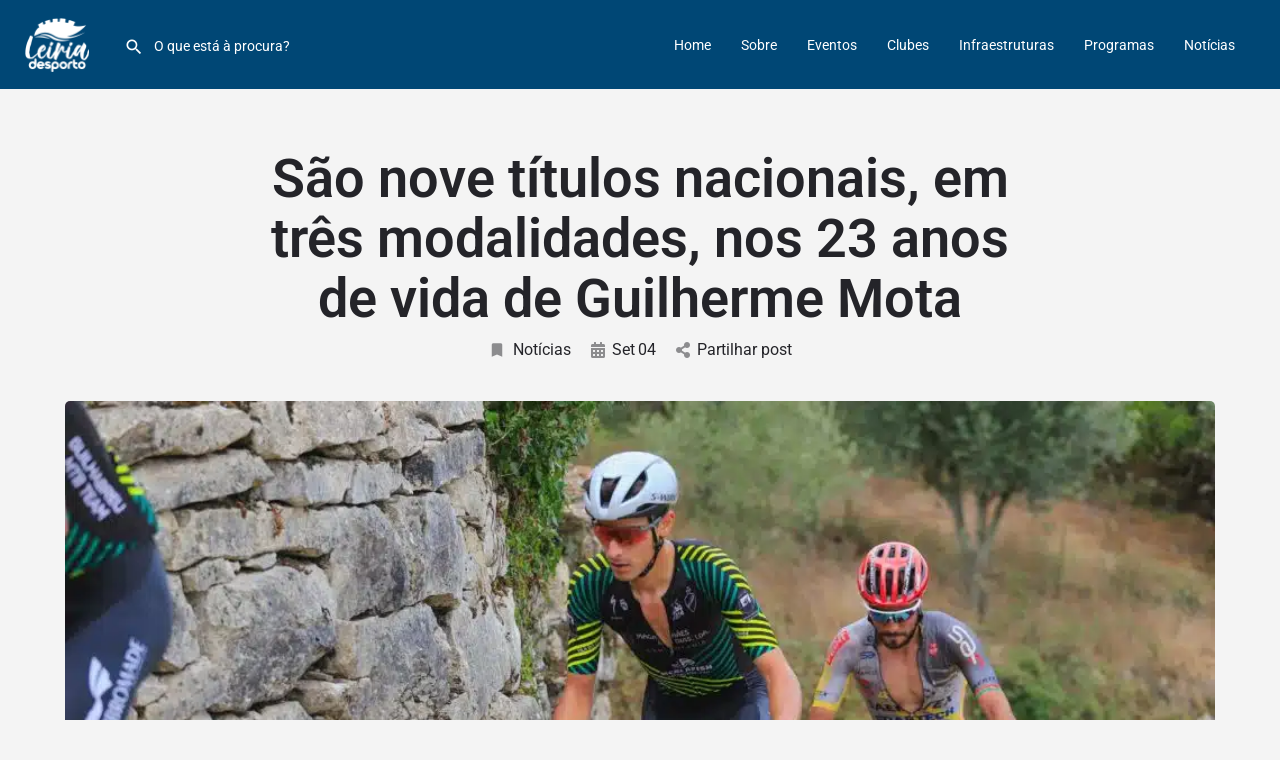

--- FILE ---
content_type: text/plain
request_url: https://www.google-analytics.com/j/collect?v=1&_v=j102&a=108563835&t=pageview&_s=1&dl=https%3A%2F%2Fleiriadesporto.pt%2Fsao-nove-titulos-nacionais-em-tres-modalidades-nos-23-anos-de-vida-de-guilherme-mota%2F&ul=en-us%40posix&dt=S%C3%A3o%20nove%20t%C3%ADtulos%20nacionais%2C%20em%20tr%C3%AAs%20modalidades%2C%20nos%2023%20anos%20de%20vida%20de%20Guilherme%20Mota%20-%20Leiria%20Desporto&sr=1280x720&vp=1280x720&_u=YEBAAEABAAAAACAAI~&jid=1402122531&gjid=458352029&cid=1997599862.1765900923&tid=UA-255208076-2&_gid=1278251197.1765900923&_r=1&_slc=1&gtm=45He5ca1n815VJJJTMv9101005613za200zd9101005613&gcd=13l3l3l3l1l1&dma=0&tag_exp=103116026~103200004~104527907~104528500~104684208~104684211~105391253~115583767~115938465~115938469~116184927~116184929~116251938~116251940&z=631312218
body_size: -451
content:
2,cG-KCSN9FF1GT